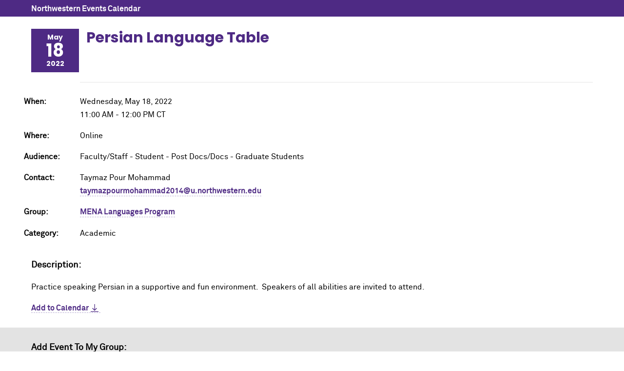

--- FILE ---
content_type: text/html; charset=UTF-8
request_url: https://planitpurple.northwestern.edu/event/587802
body_size: 1428
content:
<!DOCTYPE html>
<html xmlns="http://www.w3.org/1999/xhtml" lang="en">
<head>
    <title>Persian Language Table 5/18/2022: Northwestern Events Calendar</title>
    <meta charset="UTF-8"/>
    <meta content="IE=Edge" http-equiv="X-UA-Compatible" />
	<meta content="width=device-width, initial-scale=1.0" name="viewport" />
    <link rel="shortcut icon" href="/favicon.ico" type="image/x-icon" />
    <link rel="canonical" href="https://planitpurple.northwestern.edu/event/587802" />
    <meta name="description" content="Practice speaking Persian in a supportive and fun environment. &#160;Speakers of all abilities are invited to attend.&#160;" />
    <meta property="og:url" content="https://planitpurple.northwestern.edu/event/587802" />
    <meta property="og:title" content="Persian Language Table 5/18/2022" />
    <meta property="og:description" content="Practice speaking Persian in a supportive and fun environment. &#160;Speakers of all abilities are invited to attend.&#160;" />
    <meta property="og:site_name" content="Northwestern University Events" />
    <meta property="og:image" content="https://www.northwestern.edu/images/northwestern-thumbnail.jpg" />
        <link type="text/css" rel="stylesheet" href="/css/common.css"/>
    <link type="text/css" rel="stylesheet" href="/css/popup.css?v=202510"/>
    <link type="text/css" rel="stylesheet" media="print" href="/css/print.css"/>
    <meta name="robots" content="noindex,nofollow" />                <!-- Global site tag (gtag.js) - Google Analytics -->
        <script async src="https://www.googletagmanager.com/gtag/js?id=G-6G01LZM79W"></script>
        <script>
          window.dataLayer = window.dataLayer || [];
          function gtag(){dataLayer.push(arguments);}
          gtag('js', new Date());
          gtag('config', 'G-6G01LZM79W');
          gtag('config', 'G-7XLBH2NC54'); // combo
        </script>
    </head>
<body>

<div id="event_window">

<div id="top_bar"><a href="/">Northwestern Events Calendar</a></div>

<div class="event_wrapper">

    <div class="event_header">
        <div class="event_date">
            <div class="month">May</div>
            <div class="day">18</div>
            <div class="year">2022</div>
        </div>

        <h2>Persian Language Table</h2>
        
        
            </div>
    
    <div class="detail ">
        
        
        <p><span class="label">When: </span>
        Wednesday, May 18, 2022<br />
                    11:00 AM&nbsp;-&nbsp;12:00 PM&nbsp;CT        </p>

                    <p>
                <span class="label">Where: </span>
                Online                                                            </p>
        
                    <p><span class="label">Audience: </span>
                                    Faculty/Staff                                     - Student                                     - Post Docs/Docs                                     - Graduate Students                            </p>
        
        
        <p><span class="label">Contact: </span>
        Taymaz Pour Mohammad &nbsp;
                            <br /><a href="mailto:taymazpourmohammad2014@u.northwestern.edu">taymazpourmohammad2014@u.northwestern.edu</a>                </p>

        <p><span class="label">Group: </span>
        <a href="/calendar/MENA-Languages" id="group_name">MENA Languages Program</a></p>

        
        
        <p><span class="label">Category: </span>
        <span class="event_category">Academic</span>        </p>
    </div>

    <div class="event_desc">
        <h3>Description:</h3>
        <p>Practice speaking Persian in a supportive and fun environment. &#160;Speakers of all abilities are invited to attend.&#160;</p>    </div>

        
    <a href="/event/587802.ics" id="export_event" rel="nofollow">Add to Calendar</a>
</div>

    <div class="share_wrapper">
    <h3>Add Event To My Group:</h3>
    <p><a href="/login/?r=https://planitpurple.northwestern.edu/event/587802" rel="nofollow">Please sign-in</a></p>
    </div>

</div>

<script src="https://ajax.googleapis.com/ajax/libs/jquery/3.7.1/jquery.min.js"></script>
<script src="/js/event_detail.js"></script>

</body>
</html>